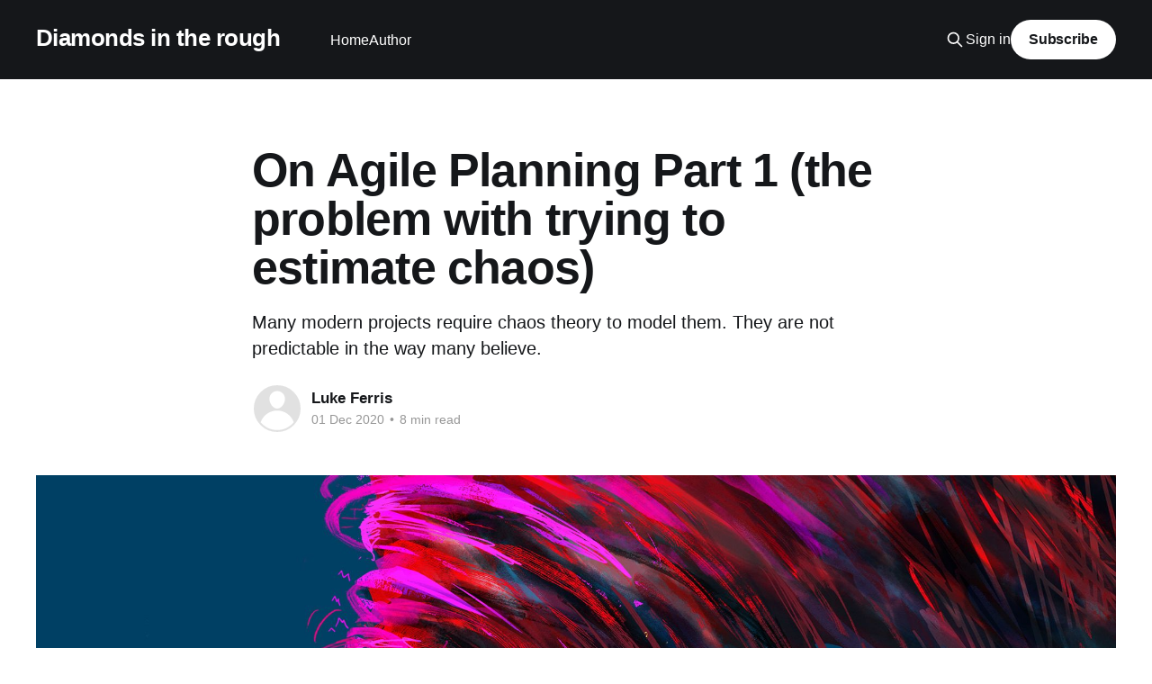

--- FILE ---
content_type: text/html; charset=utf-8
request_url: https://www.diamondsintherough.blog/on-agile-planning-part-1-the-problem-with-trying-to-estimate-chaos/
body_size: 10489
content:
<!DOCTYPE html>
<html lang="en">
<head>

    <title>On Agile Planning Part 1 (the problem with trying to estimate chaos)</title>
    <meta charset="utf-8" />
    <meta http-equiv="X-UA-Compatible" content="IE=edge" />
    <meta name="HandheldFriendly" content="True" />
    <meta name="viewport" content="width=device-width, initial-scale=1.0" />
    
    <link rel="preload" as="style" href="https://www.diamondsintherough.blog/assets/built/screen.css?v=0513494be2" />
    <link rel="preload" as="script" href="https://www.diamondsintherough.blog/assets/built/casper.js?v=0513494be2" />

    <link rel="stylesheet" type="text/css" href="https://www.diamondsintherough.blog/assets/built/screen.css?v=0513494be2" />

    <meta name="description" content="Many modern projects require chaos theory to model them. They are not predictable in the way many believe.">
    <link rel="canonical" href="https://www.diamondsintherough.blog/on-agile-planning-part-1-the-problem-with-trying-to-estimate-chaos/">
    <meta name="referrer" content="no-referrer-when-downgrade">
    
    <meta property="og:site_name" content="Diamonds in the rough">
    <meta property="og:type" content="article">
    <meta property="og:title" content="On Agile Planning Part 1 (the problem with trying to estimate chaos)">
    <meta property="og:description" content="Many modern projects require chaos theory to model them. They are not predictable in the way many believe.">
    <meta property="og:url" content="https://www.diamondsintherough.blog/on-agile-planning-part-1-the-problem-with-trying-to-estimate-chaos/">
    <meta property="og:image" content="https://www.diamondsintherough.blog/content/images/size/w1200/2021/01/616120231.jpg">
    <meta property="article:published_time" content="2020-12-01T21:09:00.000Z">
    <meta property="article:modified_time" content="2021-01-09T08:51:51.000Z">
    <meta property="article:publisher" content="https://www.facebook.com/luke.ferris1">
    <meta name="twitter:card" content="summary_large_image">
    <meta name="twitter:title" content="On Agile Planning Part 1 (the problem with trying to estimate chaos)">
    <meta name="twitter:description" content="Many modern projects require chaos theory to model them. They are not predictable in the way many believe.">
    <meta name="twitter:url" content="https://www.diamondsintherough.blog/on-agile-planning-part-1-the-problem-with-trying-to-estimate-chaos/">
    <meta name="twitter:image" content="https://www.diamondsintherough.blog/content/images/size/w1200/2021/01/616120231.jpg">
    <meta name="twitter:label1" content="Written by">
    <meta name="twitter:data1" content="Luke Ferris">
    <meta name="twitter:site" content="@Ferris440">
    <meta property="og:image:width" content="1200">
    <meta property="og:image:height" content="675">
    
    <script type="application/ld+json">
{
    "@context": "https://schema.org",
    "@type": "Article",
    "publisher": {
        "@type": "Organization",
        "name": "Diamonds in the rough",
        "url": "https://www.diamondsintherough.blog/",
        "logo": {
            "@type": "ImageObject",
            "url": "https://www.diamondsintherough.blog/favicon.ico",
            "width": 48,
            "height": 48
        }
    },
    "author": {
        "@type": "Person",
        "name": "Luke Ferris",
        "url": "https://www.diamondsintherough.blog/author/luke/",
        "sameAs": []
    },
    "headline": "On Agile Planning Part 1 (the problem with trying to estimate chaos)",
    "url": "https://www.diamondsintherough.blog/on-agile-planning-part-1-the-problem-with-trying-to-estimate-chaos/",
    "datePublished": "2020-12-01T21:09:00.000Z",
    "dateModified": "2021-01-09T08:51:51.000Z",
    "image": {
        "@type": "ImageObject",
        "url": "https://www.diamondsintherough.blog/content/images/size/w1200/2021/01/616120231.jpg",
        "width": 1200,
        "height": 675
    },
    "description": "Many modern projects require chaos theory to model them. They are not predictable in the way many believe.",
    "mainEntityOfPage": "https://www.diamondsintherough.blog/on-agile-planning-part-1-the-problem-with-trying-to-estimate-chaos/"
}
    </script>

    <meta name="generator" content="Ghost 6.8">
    <link rel="alternate" type="application/rss+xml" title="Diamonds in the rough" href="https://www.diamondsintherough.blog/rss/">
    <script defer src="https://cdn.jsdelivr.net/ghost/portal@~2.56/umd/portal.min.js" data-i18n="true" data-ghost="https://www.diamondsintherough.blog/" data-key="17b01ce822ebdd05001fdcfabb" data-api="https://lukeferris.ghost.io/ghost/api/content/" data-locale="en" crossorigin="anonymous"></script><style id="gh-members-styles">.gh-post-upgrade-cta-content,
.gh-post-upgrade-cta {
    display: flex;
    flex-direction: column;
    align-items: center;
    font-family: -apple-system, BlinkMacSystemFont, 'Segoe UI', Roboto, Oxygen, Ubuntu, Cantarell, 'Open Sans', 'Helvetica Neue', sans-serif;
    text-align: center;
    width: 100%;
    color: #ffffff;
    font-size: 16px;
}

.gh-post-upgrade-cta-content {
    border-radius: 8px;
    padding: 40px 4vw;
}

.gh-post-upgrade-cta h2 {
    color: #ffffff;
    font-size: 28px;
    letter-spacing: -0.2px;
    margin: 0;
    padding: 0;
}

.gh-post-upgrade-cta p {
    margin: 20px 0 0;
    padding: 0;
}

.gh-post-upgrade-cta small {
    font-size: 16px;
    letter-spacing: -0.2px;
}

.gh-post-upgrade-cta a {
    color: #ffffff;
    cursor: pointer;
    font-weight: 500;
    box-shadow: none;
    text-decoration: underline;
}

.gh-post-upgrade-cta a:hover {
    color: #ffffff;
    opacity: 0.8;
    box-shadow: none;
    text-decoration: underline;
}

.gh-post-upgrade-cta a.gh-btn {
    display: block;
    background: #ffffff;
    text-decoration: none;
    margin: 28px 0 0;
    padding: 8px 18px;
    border-radius: 4px;
    font-size: 16px;
    font-weight: 600;
}

.gh-post-upgrade-cta a.gh-btn:hover {
    opacity: 0.92;
}</style>
    <script defer src="https://cdn.jsdelivr.net/ghost/sodo-search@~1.8/umd/sodo-search.min.js" data-key="17b01ce822ebdd05001fdcfabb" data-styles="https://cdn.jsdelivr.net/ghost/sodo-search@~1.8/umd/main.css" data-sodo-search="https://lukeferris.ghost.io/" data-locale="en" crossorigin="anonymous"></script>
    
    <link href="https://www.diamondsintherough.blog/webmentions/receive/" rel="webmention">
    <script defer src="/public/cards.min.js?v=0513494be2"></script>
    <link rel="stylesheet" type="text/css" href="/public/cards.min.css?v=0513494be2">
    <script defer src="/public/member-attribution.min.js?v=0513494be2"></script><style>:root {--ghost-accent-color: #15171A;}</style>
    <!-- Global site tag (gtag.js) - Google Analytics -->
<script async src="https://www.googletagmanager.com/gtag/js?id=UA-175889361-1"></script>
<script>
  window.dataLayer = window.dataLayer || [];
  function gtag(){dataLayer.push(arguments);}
  gtag('js', new Date());

  gtag('config', 'UA-175889361-1');
</script>

<script>
  var search_api_key = '9be1ce82dde96b745cfc528fe8';
</script>

</head>
<body class="post-template is-head-left-logo has-cover">
<div class="viewport">

    <header id="gh-head" class="gh-head outer">
        <div class="gh-head-inner inner">
            <div class="gh-head-brand">
                <a class="gh-head-logo no-image" href="https://www.diamondsintherough.blog">
                        Diamonds in the rough
                </a>
                <button class="gh-search gh-icon-btn" aria-label="Search this site" data-ghost-search><svg xmlns="http://www.w3.org/2000/svg" fill="none" viewBox="0 0 24 24" stroke="currentColor" stroke-width="2" width="20" height="20"><path stroke-linecap="round" stroke-linejoin="round" d="M21 21l-6-6m2-5a7 7 0 11-14 0 7 7 0 0114 0z"></path></svg></button>
                <button class="gh-burger" aria-label="Main Menu"></button>
            </div>

            <nav class="gh-head-menu">
                <ul class="nav">
    <li class="nav-home"><a href="https://www.diamondsintherough.blog/">Home</a></li>
    <li class="nav-author"><a href="https://www.diamondsintherough.blog/diamonds-in-the-rough/">Author</a></li>
</ul>

            </nav>

            <div class="gh-head-actions">
                    <button class="gh-search gh-icon-btn" aria-label="Search this site" data-ghost-search><svg xmlns="http://www.w3.org/2000/svg" fill="none" viewBox="0 0 24 24" stroke="currentColor" stroke-width="2" width="20" height="20"><path stroke-linecap="round" stroke-linejoin="round" d="M21 21l-6-6m2-5a7 7 0 11-14 0 7 7 0 0114 0z"></path></svg></button>
                    <div class="gh-head-members">
                                <a class="gh-head-link" href="#/portal/signin" data-portal="signin">Sign in</a>
                                <a class="gh-head-button" href="#/portal/signup" data-portal="signup">Subscribe</a>
                    </div>
            </div>
        </div>
    </header>

    <div class="site-content">
        



<main id="site-main" class="site-main">
<article class="article post ">

    <header class="article-header gh-canvas">

        <div class="article-tag post-card-tags">
        </div>

        <h1 class="article-title">On Agile Planning Part 1 (the problem with trying to estimate chaos)</h1>

            <p class="article-excerpt">Many modern projects require chaos theory to model them. They are not predictable in the way many believe.</p>

        <div class="article-byline">
        <section class="article-byline-content">

            <ul class="author-list instapaper_ignore">
                <li class="author-list-item">
                    <a href="/author/luke/" class="author-avatar author-profile-image" aria-label="Read more of Luke Ferris"><svg viewBox="0 0 24 24" xmlns="http://www.w3.org/2000/svg"><g fill="none" fill-rule="evenodd"><path d="M3.513 18.998C4.749 15.504 8.082 13 12 13s7.251 2.504 8.487 5.998C18.47 21.442 15.417 23 12 23s-6.47-1.558-8.487-4.002zM12 12c2.21 0 4-2.79 4-5s-1.79-4-4-4-4 1.79-4 4 1.79 5 4 5z" fill="#FFF"/></g></svg>
</a>
                </li>
            </ul>

            <div class="article-byline-meta">
                <h4 class="author-name"><a href="/author/luke/">Luke Ferris</a></h4>
                <div class="byline-meta-content">
                    <time class="byline-meta-date" datetime="2020-12-01">01 Dec 2020</time>
                        <span class="byline-reading-time"><span class="bull">&bull;</span> 8 min read</span>
                </div>
            </div>

        </section>
        </div>

            <figure class="article-image">
                <img
                    srcset="/content/images/size/w300/2021/01/616120231.jpg 300w,
                            /content/images/size/w600/2021/01/616120231.jpg 600w,
                            /content/images/size/w1000/2021/01/616120231.jpg 1000w,
                            /content/images/size/w2000/2021/01/616120231.jpg 2000w"
                    sizes="(min-width: 1400px) 1400px, 92vw"
                    src="/content/images/size/w2000/2021/01/616120231.jpg"
                    alt="On Agile Planning Part 1 (the problem with trying to estimate chaos)"
                />
            </figure>

    </header>

    <section class="gh-content gh-canvas">
        <p>You can read the intro to this series here: <a href="https://www.diamondsintherough.blog/on-agile-planning-intro-zombie-milestones-no-planning-3/">On Agile Planning - An Intro</a></p><p>Why is prediction of project duration so tricky?</p><h1 id="just-a-walk-in-the-park">Just a walk in the park</h1><figure class="kg-card kg-image-card kg-card-hascaption"><img src="https://www.diamondsintherough.blog/content/images/2021/01/photo-1464822759023-fed622ff2c3b.jpeg" class="kg-image" alt="Your project this week involves a pleasant walk in nature" loading="lazy" title="Your project this week involves a pleasant walk in nature"><figcaption>Your project this week involves a pleasant walk in nature</figcaption></figure><p>Imagine if you will, a pleasant mountain scene. It's the summer, and I have invited you on a brisk walk in the crisp air.</p><p>As we walk, I give you a challenge. I want you to predict for me how long it will take you to walk from the spot where we currently stand to a tree about twenty metres away. The terrain is good, flat, solid and the weather conditions excellent. Whatsmore, you can take as long as you want in planning. The only rule is, you have to walk in even measured steps - you can't run!</p><p>I've issued this challenge (although to be fair not in the same beautiful settings) enough times now that I’m confident people are actually pretty good at estimating this. Usually they come in within 10% of the actual time and steps.</p><p>And frankly, this kind of makes sense. We humans spend a lot of our life predicting things in controlled, highly local settings, and we've <strong>developed pretty good heuristics</strong> that help us ascertain how quickly and safely we can move from one side of a room to another.</p><p>Bravo us.</p><h1 id="the-impending-storm">The impending storm</h1><p>Hang on though - what's this? After successfully completing the "to the tree and back" challenge a few times, a category 2 hurricane has just rocked up. The winds are gusting up to 177 km/h <strong>in an effectively random pattern</strong>, for several seconds there will be no wind at all and then a gust will come through so strongly that you'll be unable to proceed.</p><figure class="kg-card kg-image-card"><img src="https://www.diamondsintherough.blog/content/images/2021/01/UK-weather-storm-rain-forecast-next-week.jpg" class="kg-image" alt loading="lazy"></figure><p>The introduction of this <strong>single factory of uncertainty</strong> into the system is going to wreak havoc on your ability to predict the time and number of steps required to reach the tree.</p><p>As you brace against the wind, you realise that the best you can do is make an estimate of the range of time it might take you - but given the gusts can entirely stop you in your tracks (or worse, push you backwards) the short distance could in effect take you hours, or days! Your range, if you attempt to estimate one, is going to be so broad it becomes worthless.</p><h1 id="welcome-entropy">Welcome, entropy</h1><p>The storm in this instance, is an example of what in complex systems theory is called <strong>entropy</strong>. Before the storm, the system (made up of yourself, the mountain, and all the atoms it entails) was, from your human perspective, in a relatively stable state <strong>that you as a human being are highly experienced in predicting.</strong></p><p>If you think of it like an equation, the result (number of steps taken) would have depended on a number of static (from the perspective of a human being) variables. The floor is solid and flat, your locomotion, whilst insanely complex at a molecular level is, at this macro level and without further external modifiers, understood, and could be represented by some straightforward velocity parameter. The grass holds such a tiny possibility of spontaneously evolving into molten lava that it can be safely ignored. This equation would have been relatively straightforward, and you were capable of solving it without too much grief.</p><p>Now that the storm has arrived, the equation has suddenly become much more complicated, featuring as it does the non-linear (read, random) effect of the gusts of wind. And of course, note that we are, for the purposes of this simple example focusing entirely on the direct impact rather than considering things like stamina or your propensity to become injured.</p><p>Higher entropy, simply means a higher complexity to the equation. More (and more complex) moving parts, so to speak.</p><figure class="kg-card kg-image-card kg-card-hascaption"><img src="https://www.diamondsintherough.blog/content/images/2021/01/image-11.png" class="kg-image" alt="I had a similar, real life (a little too real life) encounter with our example in Val d'isere" loading="lazy"><figcaption>I had a similar, real life (a little too real life) encounter with our example in Val d'isere</figcaption></figure><p>As it happens I've witnessed such an attempt first hand. In an alpine ski trip several years ago my good friend Ross Jackson and I were snow boarding along a relatively simple piste (blue on the European scale) and enjoying the good progress we'd expected to make. Suddenly the weather, which had been reasonable but not fantastic up to that point became much worse such that we were forced to take shelter next to an old mountain building. Ice wind battered us like needles and visibility had dropped to just a few metres.</p><p>As we'd skied this particular terrain a number of times, Ross and I knew that we were precious little distance from the entrance to the funicular train which could have taken us safely down the mountain, perhaps thirty metres at most. However, the entrance was entirely invisible due to the conditions and the wind was whipping icy snow into our face that even with the shelter felt like it was piercing the skin.</p><p><strong>Ross wagered that we could make the walk </strong>and wanted to give it a shot. I disagreed. He took a breath and bravely pushed forwards into the storm. <strong>I cowered in the small dug out</strong> that was our makeshift bunker.</p><p>At first, he made quite good progress, but just as he reached the edge of sight from our place of safety I saw the wind literally <strong>pick him up and throw him backwards.</strong></p><p>Not perturbed, he braved on and for a minute or so entirely disappeared from view. I was beginning to ponder how I would explain his demise to his girlfriend when suddenly he reappeared and recounted several more mid air heroics before he'd decided this wasn’t a viable plan at all.</p><p><strong>In normal conditions, this would have been a simple prediction for Ross</strong> with very limited chance of failure - <strong>the increased entropy brought about by the storm</strong> however, made Ross's prediction completely off. The truth was that Ross had never experienced a similar physical context. His very human brain however told him this didn't matter and incorrectly inferred from prior experiences that success was within reach. However bold and impressive the effort, it was not.</p><p>Once you step outside of your everyday, highly stable set of experiences (walking, breathing etc) you are immediately exposed to these types of random external modifiers to the system.</p><p>If the system is your project then this is going to trip up any projection you might attempt - and the more moving parts (people, tools, markets) the less likely you are to be able to predict progress - just like the weather.</p><h2 id="but-we-can-predict-the-weather">But... we can predict the weather?</h2><p>So the wind is causing us problems. So what?</p><p>Weather, of which wind is clearly a subset, is deterministic. By deterministic I mean that it is governed by a number of macro level laws well understood by physics. Provide exactly the same inputs and you will get exactly the same gusts of wind. Every time. So technically, if we could somehow measure the wind velocity, pressures and temperatures at the edge of the system (maybe the edge of the mountain), we might be able to predict the exact timing of the gusts and therefore predict the exact time it would take us to reach our target tree.</p><p>I told you that you could take as long as you wanted in planning.. so we have time to make those measurements and projections and get an accurate estimate, right?</p><p>This would also be a nice parallel to our projects - if we put our minds to enumerating and measuring all possible variables up front then, assuming everything is deterministic like the weather, we could predict it!</p><h3 id="chaos-theory-wind-isn-t-really-random-but-that-doesn-t-mean-it-s-predictable-">Chaos Theory (wind isn't really random, but that doesn't mean it's predictable)</h3><p>It seems this is a good moment to introduce Edward Lorenz, the father of chaos theory and rather usefully for our alpine storm example, a meteorologist.</p><figure class="kg-card kg-image-card"><img src="https://www.diamondsintherough.blog/content/images/2021/01/image-7.png" class="kg-image" alt loading="lazy"></figure><p>Lorenz made his initial discovery trying to predict something highly aligned with our example. In 1961 he was making some weather predictions using an early computer called a Royal McBeeLGP-30 (side note: this was called a desktop computer, not because it fit on desk but because it was the size of one!).</p><p>Lorenz had already modelled a simulation of a particular storm previously and wanted to see the sequence of results again. This meant running the whole program again, which due to limited computational power was going to take some considerable time.</p><p>Luckily he had some mid point calculations from the prior run recorded and so to save time, he started the simulation there - inputing this initial starting data from his saved records. Given the algorithm was entirely deterministic he was confident he would see the same results.</p><p><strong>Except he didn't</strong>. In fact the result was completely, wildly different to his previous calculation. Lorenz, checked and double checked his input data, but the result was always the same.</p><p>Eventually, after considerable debugging, Lorenz discovered that the numbers on the print-outs he'd used to save the data from the prior run were at 3-digit precision. However, the computer was tracking data at 6-digit precision. Most readers will have heard, perhaps on an almost daily basis, the utterance <strong>"it's a rounding error, we can safely ignore it"</strong>. Sometimes, this might be true - but not, as Lorenz discovered, when you're entering the world of complex systems, systems with high entropy where the result is determined by a complicated interaction of elements.</p><p>What Lorenz eventually realised was that these tiny differences in input precision, say from 0.506428 to 0.506 on the printouts were, for the first few days of prediction giving the same answers, but then, suddenly would diverge massively from each other.</p><p>And so chaos theory was born, the observation that due to the exponential ability of multipliers in complex systems to alter the result, tiny changes in inputs can dramatically change the outcome. As Lorenz put it in his presentation: a butterfly flapping its wings in Brazil could eventually cause a hurricane in Florida - the butterfly effect.</p><p>The less Hollywood definition however might be even more useful to us here:</p><blockquote>Chaos: When the present determines the future, but the approximate present does not approximately determine the future.</blockquote><p>The result of all this, was that Lorenz realised that the weather was not predictable (even by modern computing standards) <strong>beyond just a few days</strong>. At that point even tiny, subtle changes to input (that are too small, or perhaps too numerous for us to track) effect the result leading to wildly different weather predictions.</p><p>So what does this mean for us? It means that some complex systems (of which our projects are an example) are not predictable beyond a short period of time - after which they may diverge from our plan a little, or indeed, exponentially.</p><p>Chaos is hitting you from two angles at the same time:</p><ol><li>Anyone of Lorenz’s butterflies could right now be causing an emerging storm (physical or metaphorical) that will massively derail your project - for example a market deviation, loss of a key team member or internal or investor revolt</li><li>Your project is full of human beings who do not estimate things like task duration very well - despite best efforts, people's estimates are usually wildly off - including mine and especially in tech.</li></ol><p>The more complexity in terms of people and tools, the more complex the jigsaw puzzle, which in turn allows a chaos to emerge.</p><p>External elements build on internal ambiguity in terms of scope, estimation and external modifiers, combining to create a web of variability that will, over time, combine and interact with each other to cause truly unpredictable results.</p><p>All is not lost however. <strong>Some things can be planned without hitting these obstacles</strong> we just need to make sure we understand which things, and what the rules are if we venture outside the bounds.</p><p>Part II - (what can be planned, and what can’t) - coming soon.</p>
    </section>


</article>
</main>

    <section class="footer-cta outer">
        <div class="inner">
            <h2 class="footer-cta-title">Sign up for more like this.</h2>
            <a class="footer-cta-button" href="#/portal" data-portal>
                <div class="footer-cta-input">Enter your email</div>
                <span>Subscribe</span>
            </a>
        </div>
    </section>



            <aside class="read-more-wrap outer">
                <div class="read-more inner">
                        
<article class="post-card post">

    <a class="post-card-image-link" href="/being-in-the-right-room-sales-in-startups-is-just-an-extension-of-your-early-research-6/">

        <img class="post-card-image"
            srcset="/content/images/size/w300/2021/04/sales-14.jpeg 300w,
                    /content/images/size/w600/2021/04/sales-14.jpeg 600w,
                    /content/images/size/w1000/2021/04/sales-14.jpeg 1000w,
                    /content/images/size/w2000/2021/04/sales-14.jpeg 2000w"
            sizes="(max-width: 1000px) 400px, 800px"
            src="/content/images/size/w600/2021/04/sales-14.jpeg"
            alt="Being in the right room : Sales in startups is just an extension of your early research"
            loading="lazy"
        />


    </a>

    <div class="post-card-content">

        <a class="post-card-content-link" href="/being-in-the-right-room-sales-in-startups-is-just-an-extension-of-your-early-research-6/">
            <header class="post-card-header">
                <div class="post-card-tags">
                </div>
                <h2 class="post-card-title">
                    Being in the right room : Sales in startups is just an extension of your early research
                </h2>
            </header>
                <div class="post-card-excerpt">Startup founders often feel driven to focus on short term numbers and sell product at all costs. They should instead be focused on generating validated learning - and that requires a specific type of sales person.</div>
        </a>

        <footer class="post-card-meta">
            <time class="post-card-meta-date" datetime="2021-04-11">11 Apr 2021</time>
                <span class="post-card-meta-length">5 min read</span>
        </footer>

    </div>

</article>
                        
<article class="post-card post">

    <a class="post-card-image-link" href="/how-do-i-start-my-new-venture-the-factory-playbook/">

        <img class="post-card-image"
            srcset="/content/images/size/w300/2021/02/clemens-van-lay-un1s8VOLRC0-unsplash-4.jpg 300w,
                    /content/images/size/w600/2021/02/clemens-van-lay-un1s8VOLRC0-unsplash-4.jpg 600w,
                    /content/images/size/w1000/2021/02/clemens-van-lay-un1s8VOLRC0-unsplash-4.jpg 1000w,
                    /content/images/size/w2000/2021/02/clemens-van-lay-un1s8VOLRC0-unsplash-4.jpg 2000w"
            sizes="(max-width: 1000px) 400px, 800px"
            src="/content/images/size/w600/2021/02/clemens-van-lay-un1s8VOLRC0-unsplash-4.jpg"
            alt="How do I start my new venture? / The factory playbook"
            loading="lazy"
        />


    </a>

    <div class="post-card-content">

        <a class="post-card-content-link" href="/how-do-i-start-my-new-venture-the-factory-playbook/">
            <header class="post-card-header">
                <div class="post-card-tags">
                </div>
                <h2 class="post-card-title">
                    How do I start my new venture? / The factory playbook
                </h2>
            </header>
                <div class="post-card-excerpt">I often end up guiding people through early venture validation - but I&#39;ve never written that advice down. So here it is, for better or worse, the accumulaton of my venture building experience over the last twenty years distilled into a step by step guide</div>
        </a>

        <footer class="post-card-meta">
            <time class="post-card-meta-date" datetime="2021-02-23">23 Feb 2021</time>
                <span class="post-card-meta-length">7 min read</span>
        </footer>

    </div>

</article>
                        
<article class="post-card post featured">

    <a class="post-card-image-link" href="/landing-pages-a-first-step-towards-venture-validation/">

        <img class="post-card-image"
            srcset="/content/images/size/w300/2021/01/Splash-Image-5.png 300w,
                    /content/images/size/w600/2021/01/Splash-Image-5.png 600w,
                    /content/images/size/w1000/2021/01/Splash-Image-5.png 1000w,
                    /content/images/size/w2000/2021/01/Splash-Image-5.png 2000w"
            sizes="(max-width: 1000px) 400px, 800px"
            src="/content/images/size/w600/2021/01/Splash-Image-5.png"
            alt="Landing pages: A first step towards venture validation"
            loading="lazy"
        />


    </a>

    <div class="post-card-content">

        <a class="post-card-content-link" href="/landing-pages-a-first-step-towards-venture-validation/">
            <header class="post-card-header">
                <div class="post-card-tags">
                        <span class="post-card-featured"><svg width="16" height="17" viewBox="0 0 16 17" fill="none" xmlns="http://www.w3.org/2000/svg">
    <path d="M4.49365 4.58752C3.53115 6.03752 2.74365 7.70002 2.74365 9.25002C2.74365 10.6424 3.29678 11.9778 4.28134 12.9623C5.26591 13.9469 6.60127 14.5 7.99365 14.5C9.38604 14.5 10.7214 13.9469 11.706 12.9623C12.6905 11.9778 13.2437 10.6424 13.2437 9.25002C13.2437 6.00002 10.9937 3.50002 9.16865 1.68127L6.99365 6.25002L4.49365 4.58752Z" stroke="currentColor" stroke-width="2" stroke-linecap="round" stroke-linejoin="round"></path>
</svg> Featured</span>
                </div>
                <h2 class="post-card-title">
                    Landing pages: A first step towards venture validation
                </h2>
            </header>
                <div class="post-card-excerpt">New product, whether as part of a new venture or a corporate project is often built on a foundation of blind faith. Landing pages can be an initial antidote - but how should you interpret the results?</div>
        </a>

        <footer class="post-card-meta">
            <time class="post-card-meta-date" datetime="2021-01-05">05 Jan 2021</time>
                <span class="post-card-meta-length">5 min read</span>
        </footer>

    </div>

</article>
                </div>
            </aside>



    </div>

    <footer class="site-footer outer">
        <div class="inner">
            <section class="copyright"><a href="https://www.diamondsintherough.blog">Diamonds in the rough</a> &copy; 2025</section>
            <nav class="site-footer-nav">
                
            </nav>
            <div class="gh-powered-by"><a href="https://ghost.org/" target="_blank" rel="noopener">Powered by Ghost</a></div>
        </div>
    </footer>

</div>

    <div class="pswp" tabindex="-1" role="dialog" aria-hidden="true">
    <div class="pswp__bg"></div>

    <div class="pswp__scroll-wrap">
        <div class="pswp__container">
            <div class="pswp__item"></div>
            <div class="pswp__item"></div>
            <div class="pswp__item"></div>
        </div>

        <div class="pswp__ui pswp__ui--hidden">
            <div class="pswp__top-bar">
                <div class="pswp__counter"></div>

                <button class="pswp__button pswp__button--close" title="Close (Esc)"></button>
                <button class="pswp__button pswp__button--share" title="Share"></button>
                <button class="pswp__button pswp__button--fs" title="Toggle fullscreen"></button>
                <button class="pswp__button pswp__button--zoom" title="Zoom in/out"></button>

                <div class="pswp__preloader">
                    <div class="pswp__preloader__icn">
                        <div class="pswp__preloader__cut">
                            <div class="pswp__preloader__donut"></div>
                        </div>
                    </div>
                </div>
            </div>

            <div class="pswp__share-modal pswp__share-modal--hidden pswp__single-tap">
                <div class="pswp__share-tooltip"></div>
            </div>

            <button class="pswp__button pswp__button--arrow--left" title="Previous (arrow left)"></button>
            <button class="pswp__button pswp__button--arrow--right" title="Next (arrow right)"></button>

            <div class="pswp__caption">
                <div class="pswp__caption__center"></div>
            </div>
        </div>
    </div>
</div>
<script
    src="https://code.jquery.com/jquery-3.5.1.min.js"
    integrity="sha256-9/aliU8dGd2tb6OSsuzixeV4y/faTqgFtohetphbbj0="
    crossorigin="anonymous">
</script>
<script src="https://www.diamondsintherough.blog/assets/built/casper.js?v=0513494be2"></script>
<script>
$(document).ready(function () {
    // Mobile Menu Trigger
    $('.gh-burger').click(function () {
        $('body').toggleClass('gh-head-open');
    });
    // FitVids - Makes video embeds responsive
    $(".gh-content").fitVids();
});
</script>



</body>
</html>
